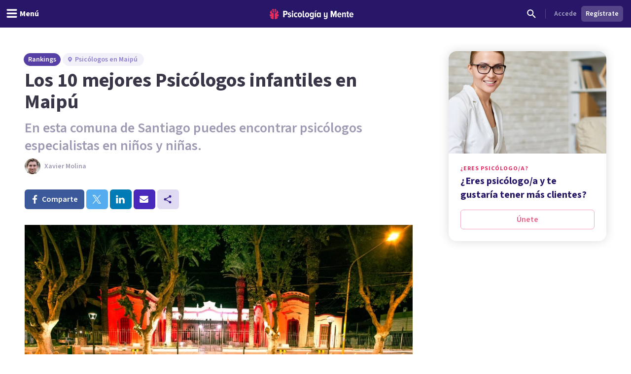

--- FILE ---
content_type: text/x-component
request_url: https://psicologiaymente.com/directorio/cl/maipu?_rsc=w87i3
body_size: -139
content:
0:["F6fnT1TDhV22y8kuISmzd",[["children","directorio","children",["countryCode","cl","d"],[["countryCode","cl","d"],{"children":[["city","maipu","d"],{"children":["__PAGE__",{}]}]}],null,null]]]


--- FILE ---
content_type: application/javascript; charset=UTF-8
request_url: https://psicologiaymente.com/_next/static/chunks/app/directorio/(rankings)/layout-d9628821ac5e3f8c.js
body_size: -187
content:
(self.webpackChunk_N_E=self.webpackChunk_N_E||[]).push([[4242],{},function(n){n.O(0,[5820,1422,6531,7117,3040,2855,3188,6983,8625,762,3882,3990,9145,3015,1997,5114,8905,9720,2473,3603,7514,4185,8606,2102,3353,6746,1673,1744],function(){return n(n.s=12539)}),_N_E=n.O()}]);

--- FILE ---
content_type: application/javascript; charset=UTF-8
request_url: https://psicologiaymente.com/_next/static/chunks/app/directorio/(rankings)/%5BcountryCode%5D/rankings/%5Bslug%5D/page-51eee5b70c403a3e.js
body_size: 4768
content:
(self.webpackChunk_N_E=self.webpackChunk_N_E||[]).push([[3805,4193],{83999:function(e,l,s){Promise.resolve().then(s.bind(s,24358)),Promise.resolve().then(s.bind(s,20828)),Promise.resolve().then(s.t.bind(s,11422,23)),Promise.resolve().then(s.bind(s,19035)),Promise.resolve().then(s.bind(s,18510)),Promise.resolve().then(s.bind(s,7053)),Promise.resolve().then(s.bind(s,11383)),Promise.resolve().then(s.bind(s,13611)),Promise.resolve().then(s.bind(s,85899)),Promise.resolve().then(s.bind(s,97359)),Promise.resolve().then(s.bind(s,77238)),Promise.resolve().then(s.bind(s,1190)),Promise.resolve().then(s.bind(s,11189)),Promise.resolve().then(s.bind(s,79719))},7053:function(e,l,s){"use strict";s.r(l),s.d(l,{BoostedAndNonProfessionalsRankingCards:function(){return Z}});var r=s(52504);s(49745);var a=s(36531),i=s(78905),t=s(44926),n=s(89905),o=s(90265),d=s(62452),c=s(79199),m=s(32140),x=s(97359),u=s(77238),p=s(1190),f=s(77842),h=s(39971),v=s(48701),g=s(24878),b=s(47400);let j=e=>{let{className:l="w-6 h-6",...s}=e;return(0,r.jsx)("svg",{viewBox:"0 0 24 24",fill:"none",xmlns:"http://www.w3.org/2000/svg",className:l,...s,children:(0,r.jsx)("path",{d:"M12.3333 10.6667C11.4167 10.6667 10.6667 11.4167 10.6667 12.3333C10.6667 13.25 11.4167 14 12.3333 14C13.25 14 14 13.25 14 12.3333C14 11.4167 13.25 10.6667 12.3333 10.6667ZM17.3333 12.3333C17.3333 9.575 15.0917 7.33333 12.3333 7.33333C9.575 7.33333 7.33333 9.575 7.33333 12.3333C7.33333 14.1833 8.34167 15.7917 9.83333 16.6583L10.6667 15.2083C9.675 14.625 9 13.5667 9 12.3333C9 10.4917 10.4917 9 12.3333 9C14.175 9 15.6667 10.4917 15.6667 12.3333C15.6667 13.5667 14.9917 14.625 14 15.2083L14.8333 16.6583C16.325 15.7917 17.3333 14.1833 17.3333 12.3333ZM12.3333 4C7.73333 4 4 7.73333 4 12.3333C4 15.4167 5.675 18.1 8.15833 19.5417L8.99167 18.1C7.00833 16.9417 5.66667 14.8 5.66667 12.3333C5.66667 8.65 8.65 5.66667 12.3333 5.66667C16.0167 5.66667 19 8.65 19 12.3333C19 14.8 17.6583 16.9417 15.6667 18.1L16.5 19.5417C18.9917 18.1 20.6667 15.4167 20.6667 12.3333C20.6667 7.73333 16.9333 4 12.3333 4Z",fill:"currentColor"})})};var w=s(77835),C=s(13141),N=s(90842),y=s(42601),P=s(2015),L=s(19032),k=s(45459),_=s(55746),V=s(43678),R=s(11189);let M=e=>{let{label:l,value:s,className:a}=e;return(0,r.jsxs)(L.u,{size:"small",className:(0,t.W)("line-clamp-1",a),children:[(0,r.jsx)("span",{className:"font-semibold",children:l}),": ",s]})},H=e=>{var l,s,a,i,H;let{position:Z,name:S,title:z,avatarUrl:B,webpAvatarUrl:E,entityName:W,entityCertification:T,flagOnline:A,flagNoFollow:D,timeInHours:I,descriptionHTML:Y,resourcePath:G,rankingCountryCode:U,professional:F}=e,O=!!(null==F?void 0:F.id),q=null==F?void 0:null===(l=F.awardsWon)||void 0===l?void 0:l[0],Q=O&&(F.isVerified||F.averageReviewRating)||q||A||I;return O&&(e=>{var l,s;let r=[];return(null===(l=e.primaryPlace)||void 0===l?void 0:l.id)&&(null===(s=e.primaryPlace)||void 0===s?void 0:s.address)&&r.push({id:e.primaryPlace.id,address:e.primaryPlace.address,label:"Consulta presencial",isDefaultContact:!0,isOnline:!1,isPublic:!0,isPrimary:!0,streetName:e.primaryPlace.address,formattedAverageCost:e.primaryPlace.formattedAverageCost}),A&&r.push({id:"".concat(e.id,"-online"),address:null,label:"Terapia online",isDefaultContact:!1,isOnline:!0,isPublic:!0,isPrimary:!1,streetName:null,formattedAverageCost:e.formattedStartingCost})})(F),(0,r.jsxs)("li",{className:"box-border w-full rounded-2xl bg-white shadow-[0_0_20px_rgba(0,0,0,0.15)]",children:[(0,r.jsxs)("div",{className:(0,t.W)("relative flex flex-col lg:flex-row",B?"sm:p-8":"sm:px-8"),children:[(0,r.jsxs)("div",{className:"flex flex-grow flex-col space-y-6 p-6 sm:space-y-4",children:[(0,r.jsxs)("div",{className:"flex flex-col sm:flex-row",children:[(0,r.jsxs)("div",{className:(0,t.W)("relative self-center",{"-ml-4 -mt-4":!B}),children:[!!B&&(0,r.jsx)(r.Fragment,{children:O?(0,r.jsx)("div",{className:"w-42",children:(0,r.jsx)(d.q,{size:"huge",name:S,src:B,webpSrc:E,className:"box-border shrink-0 border border-black/10",staticSize:!0,showGoldBadge:F.isGold})}):(0,r.jsx)("div",{className:"box-border w-42 overflow-hidden rounded-lg border border-black/10 sm:aspect-square",children:(0,r.jsx)(N.E,{src:B,webpSrc:E,alt:S,className:"w-full object-cover object-center"})})}),(0,r.jsx)("div",{className:B&&"absolute -left-4 -top-3",children:(0,r.jsx)("div",{className:(0,t.W)("relative flex h-14 w-14 items-center justify-center rounded-full border-4 border-white",1===Z?"bg-gold-400 text-gold-700":"bg-purple-600 text-white"),"data-testid":"rankingPosition",children:(0,r.jsx)(V.D,{variant:"bold",tag:"p",children:Z})})})]}),(0,r.jsxs)("div",{className:(0,t.W)("flex flex-col sm:ml-4 sm:mt-0",B?"mt-4":"mt-2"),children:[(0,r.jsx)(_.F,{variant:"semibold",className:"text-center text-purple-600 sm:text-left",children:O?(0,r.jsx)(y.r,{href:F.resourcePath,children:(0,o.LF)(S)}):"string"==typeof G?(0,r.jsx)(y.r,{href:G,rel:D?"nofollow":"dofollow",children:S}):S}),z&&(0,r.jsx)(L.u,{className:(0,t.W)("mt-2 text-purple-grey-500",{"text-center sm:text-left":O}),children:z}),!!(W||T)&&(0,r.jsxs)("div",{className:"mt-4 inline-flex flex-col text-purple-grey-500 sm:mt-2 sm:flex-row","data-testid":"rankingDetails",children:[!!W&&(0,r.jsx)(M,{label:"Centro",value:W}),!!W&&!!T&&(0,r.jsx)(L.u,{size:"small",className:"mx-2 hidden sm:block","data-testid":"rankingDetailDivider",children:"/"}),!!T&&(0,r.jsx)(M,{label:"Certificaci\xf3n",value:T,className:"mt-1 sm:mt-0"})]}),Q&&(0,r.jsxs)("div",{className:(0,t.W)("mt-4 inline-flex flex-wrap",{"justify-center sm:justify-start":O}),"data-testid":"chipsContainer",children:[(null==F?void 0:F.isVerified)&&(0,r.jsx)(m.Yx,{label:"Profesional verificado",variant:"premium",prefixIcon:C.f,className:"mb-2 mr-2"}),q&&(0,r.jsx)(m.Yx,{label:"".concat(q.categoryName," Award ").concat(q.year),variant:"gold",prefixIcon:w.H,className:"mb-2 mr-2 capitalize"}),!!(null==F?void 0:F.averageReviewRating)&&(0,r.jsxs)("div",{className:"mb-2 mr-2 inline-flex items-center space-x-1","data-testid":"averageReviewRating",children:[(0,r.jsx)(P.U,{size:"small",variant:"full"}),(0,r.jsx)(L.u,{size:"small",className:"text-purple-grey-400",children:F.averageReviewRating})]}),!O&&A&&(0,r.jsx)(m.Yx,{label:"Online",variant:"primaryGhost","data-testid":"onlineChip",className:"mb-2 mr-2"}),!!I&&(0,r.jsx)(m.Yx,{label:"".concat(String(I)," horas"),prefixIcon:v.j,"data-testid":"readingTime",className:"mb-2 mr-2",labelClassName:"font-semibold"})]}),O&&A&&(0,r.jsx)("div",{className:"inline-flex justify-center sm:justify-start",children:(0,r.jsx)(m.Yx,{label:"Terapia online",variant:"primaryGhost","data-testid":"onlineChip",prefixIcon:j})})]})]}),Y&&(0,r.jsx)("div",{className:"prose text-purple-grey-600 sm:prose-md xl:prose-xl",children:(0,n.ZP)(Y)}),(null==F?void 0:F.specialities)&&F.specialities.length>0&&(0,r.jsx)("ul",{className:"inline-flex flex-wrap items-center",children:F.specialities.map(e=>{let{id:l,name:s}=e;return(0,r.jsx)(m.Yx,{label:s,className:"mb-1 mr-1",labelClassName:"font-semibold"},l)})}),(null==F?void 0:null===(s=F.primaryPlace)||void 0===s?void 0:s.address)&&(0,r.jsx)("div",{className:"mt-1 flex flex-col space-y-2",children:(0,r.jsxs)("div",{className:"flex items-center space-x-1",children:[(0,r.jsx)(g.t,{className:"h-4 w-4 text-purple-grey-400-legacy"}),(0,r.jsx)(L.u,{size:"small",className:"text-purple-grey-400-legacy",children:F.primaryPlace.address})]})}),!(null==F?void 0:null===(a=F.primaryPlace)||void 0===a?void 0:a.address)&&((null==F?void 0:null===(i=F.primaryPlace)||void 0===i?void 0:i.formattedAverageCost)||(null==F?void 0:F.formattedStartingCost))&&(0,r.jsx)("div",{className:"mt-3",children:(0,r.jsxs)(L.u,{size:"small",className:"text-green-600","data-testid":"averageSessionCost",children:["Coste medio por sesi\xf3n: ",(0,r.jsx)("span",{className:"font-bold",dangerouslySetInnerHTML:{__html:(null===(H=F.primaryPlace)||void 0===H?void 0:H.formattedAverageCost)||F.formattedStartingCost}})]})}),O&&(null==F?void 0:F.reviews)&&F.reviews.length>0&&(0,r.jsx)(p.ProfessionalReviewsSlider,{reviews:F.reviews,professionalName:F.shortDisplayName||F.displayName})]}),O&&(0,r.jsxs)("div",{className:"mt-6 w-full shrink-0 flex-col border-t border-purple-200 pt-6 lg:mt-0 lg:box-border lg:w-[420px] lg:border-l lg:border-t-0 lg:border-purple-200 lg:pt-6",children:[(0,r.jsxs)("div",{className:"px-6 pb-4 lg:px-6",children:[(0,r.jsxs)("div",{className:"mb-3 inline-flex items-center gap-2",children:[F.acceptsBookings?(0,r.jsx)(h.G,{className:"h-5 w-5 text-purple-600"}):(0,r.jsx)(f.S,{className:"h-5 w-5 text-purple-600"}),(0,r.jsx)("span",{className:"font-body text-callout font-semibold text-purple-600",children:F.acceptsBookings?"Reserva tu cita":"Contacta con ".concat(F.displayName)})]}),(0,r.jsx)("div",{className:"border-b border-purple-200 pb-3",children:(0,r.jsx)(R.RankingCardContactChips,{professional:F,avatarUrl:B,webpAvatarUrl:E,rankingCountryCode:U})})]}),F.places&&F.places.length>0?(0,r.jsx)("div",{className:"px-6 lg:px-0 lg:pl-6",children:(0,r.jsx)(u.ProCardVenuesWithCalendar,{venues:F.places,professionalId:F.id,professionalResourcePath:F.resourcePath,displayName:F.displayName,acceptsBookings:F.acceptsBookings,formattedStartingCost:F.formattedStartingCost})}):(0,r.jsx)("div",{className:"px-6 lg:px-0 lg:pl-6",children:(0,r.jsx)("div",{className:"mt-4 rounded-lg bg-gray-50 p-6",children:(0,r.jsxs)("div",{className:"flex flex-col items-center justify-center space-y-4 text-center",children:[(0,r.jsx)("div",{className:"inline-flex h-12 w-12 items-center justify-center rounded-full bg-gray-200",children:(0,r.jsx)(b.f,{className:"h-6 w-6 text-gray-400"})}),(0,r.jsxs)("div",{className:"space-y-2",children:[(0,r.jsx)(L.u,{variant:"semibold",className:"text-gray-900",children:"Env\xeda un mensaje al profesional"}),(0,r.jsx)(L.u,{size:"small",className:"text-gray-600",children:"Coordina una sesi\xf3n directamente mediante mensaje"})]}),(0,r.jsx)(c.zx,{href:F.resourcePath,color:"primary",size:"small",btnType:"block",children:"Ver perfil completo"})]})})})]})]}),!O&&"string"==typeof G&&(0,r.jsxs)("footer",{className:"flex flex-col items-start rounded-b-2xl bg-purple-100 px-6 py-6 lg:flex-row lg:items-center lg:px-8 lg:py-4",children:[(0,r.jsx)(k.U,{className:"flex-grow text-purple-600",tag:"p",children:"\xbfQuieres obtener m\xe1s informaci\xf3n del curso?"}),(0,r.jsx)(c.zx,{href:G,rel:D?"nofollow":"dofollow",color:"primary",className:"mt-4 w-full justify-center lg:mt-0 lg:w-auto",children:"Visitar web"})]}),(0,r.jsx)(x.ProCardTracker,{professionalId:null==F?void 0:F.id})]})};function Z(e){let{directoryRankingId:l,directoryRankingCountryCode:s,positionOffset:t,nonProfessionalsItemsWithoutAvatar:n}=e,{data:o}=(0,a.a)(i.m3X,{variables:{id:l}}),d=null==o?void 0:o.directoryRankingBoostedProfessionals;return(null==d?void 0:d.length)?(0,r.jsx)(r.Fragment,{children:null==n?void 0:n.map((e,l)=>{let{id:a,name:i,descriptionHTML:n}=e;return(0,r.jsx)(H,{rankingCountryCode:s,position:t+Number((null==d?void 0:d.length)||0)+Number(l)+1,name:i,descriptionHTML:n},a)})}):null}},13611:function(e,l,s){"use strict";s.r(l),s.d(l,{ProfessionalEnrollMobileBanner:function(){return d},ProfessionalEnrollSmallBanner:function(){return c}});var r=s(52504);s(49745);var a=s(88268),i=s(79199),t=s(90842),n=s(45459),o=s(85092);let d=()=>{let{isLoggedOut:e,isLoggedIn:l,data:s}=(0,a.useViewer)();return e||l&&!(null==s?void 0:s.viewer.professional)?(0,r.jsxs)("div",{className:"mb-4 mt-3 flex items-center justify-between rounded-2xl p-4 shadow-[0_0_15px_rgba(0,0,0,0.1)] lg:hidden",style:{backgroundColor:"#ede7f7"},children:[(0,r.jsx)("div",{className:"flex-1 pr-4",children:(0,r.jsx)("p",{className:"text-base font-bold text-[#5d487a]",children:"\xbfEres psic\xf3logo/a y te gustar\xeda tener m\xe1s clientes?"})}),(0,r.jsx)(i.zx,{color:"primary",className:"shrink-0 !border-none !bg-[#e83164] !text-white",href:"/profesionales?utm_source=website&utm_medium=mobile_banner&utm_campaign=ranking_banner",children:"\xdanete"})]}):null},c=()=>{let{isLoggedOut:e,isLoggedIn:l,data:s}=(0,a.useViewer)();return e||l&&!(null==s?void 0:s.viewer.professional)?(0,r.jsx)("div",{className:"col-span-full hidden lg:col-span-4 lg:col-start-9 lg:block xl:col-span-3 xl:col-start-10",children:(0,r.jsxs)("div",{className:"overflow-hidden rounded-2xl bg-white shadow-[0_0_20px_rgba(0,0,0,0.15)]",children:[(0,r.jsx)(t.E,{src:"/nx-img/course/course-ranking-banner.jpg",className:"aspect-video w-full overflow-hidden object-cover object-center",alt:"Psic\xf3logo/a",width:602,height:391}),(0,r.jsxs)("div",{className:"flex flex-col p-6",children:[(0,r.jsx)(o.Y,{className:"text-magenta-400-legacy",children:"\xbfEres psic\xf3logo/a?"}),(0,r.jsx)(n.U,{variant:"bold",className:"mt-1 text-purple-pop-700",children:"\xbfEres psic\xf3logo/a y te gustar\xeda tener m\xe1s clientes?"}),(0,r.jsx)(i.zx,{color:"secondaryStroke",btnType:"block",href:"/profesionales?utm_source=website&utm_medium=sidebar_banner&utm_campaign=ranking_banner",className:"mt-4",children:"\xdanete"})]})]})}):null}},77842:function(e,l,s){"use strict";s.d(l,{S:function(){return a}});var r=s(52504);s(49745);let a=e=>{let{className:l="w-6 h-6",...s}=e;return(0,r.jsx)("svg",{viewBox:"0 0 24 24",fill:"none",xmlns:"http://www.w3.org/2000/svg",className:l,...s,children:(0,r.jsx)("path",{fillRule:"evenodd",clipRule:"evenodd",d:"M19 4.5H14.82C14.4 3.34 13.3 2.5 12 2.5C10.7 2.5 9.6 3.34 9.18 4.5H5C3.9 4.5 3 5.4 3 6.5V20.5C3 21.6 3.9 22.5 5 22.5H19C20.1 22.5 21 21.6 21 20.5V6.5C21 5.4 20.1 4.5 19 4.5ZM12 4.5C12.55 4.5 13 4.95 13 5.5C13 6.05 12.55 6.5 12 6.5C11.45 6.5 11 6.05 11 5.5C11 4.95 11.45 4.5 12 4.5ZM12 8.5C13.66 8.5 15 9.84 15 11.5C15 13.16 13.66 14.5 12 14.5C10.34 14.5 9 13.16 9 11.5C9 9.84 10.34 8.5 12 8.5ZM18 20.5H6V19.1C6 17.1 10 16 12 16C14 16 18 17.1 18 19.1V20.5Z",fill:"currentColor"})})}},39971:function(e,l,s){"use strict";s.d(l,{G:function(){return a}});var r=s(52504);s(49745);let a=e=>{let{className:l="w-6 h-6",...s}=e;return(0,r.jsx)("svg",{viewBox:"0 0 24 24",fill:"none",xmlns:"http://www.w3.org/2000/svg",className:l,...s,children:(0,r.jsx)("path",{d:"M16.53 11.06L15.47 10L10.59 14.88L8.47 12.76L7.41 13.82L10.59 17L16.53 11.06ZM19 3H18V1H16V3H8V1H6V3H5C3.89 3 3.01 3.9 3.01 5L3 19C3 20.1 3.89 21 5 21H19C20.1 21 21 20.1 21 19V5C21 3.9 20.1 3 19 3ZM19 19H5V8H19V19Z",fill:"currentColor"})})}},48701:function(e,l,s){"use strict";s.d(l,{j:function(){return a}});var r=s(52504);s(49745);let a=e=>{let{className:l="w-6 h-6",...s}=e;return(0,r.jsxs)("svg",{viewBox:"0 0 24 24",fill:"none",xmlns:"http://www.w3.org/2000/svg",className:l,...s,children:[(0,r.jsx)("path",{d:"M12.5 7H11V13L16.25 16.15L17 14.92L12.5 12.25V7Z",fill:"currentColor"}),(0,r.jsx)("path",{d:"M11.99 2C6.47 2 2 6.48 2 12C2 17.52 6.47 22 11.99 22C17.52 22 22 17.52 22 12C22 6.48 17.52 2 11.99 2ZM12 20C7.58 20 4 16.42 4 12C4 7.58 7.58 4 12 4C16.42 4 20 7.58 20 12C20 16.42 16.42 20 12 20Z",fill:"currentColor"})]})}},13141:function(e,l,s){"use strict";s.d(l,{f:function(){return a}});var r=s(52504);s(49745);let a=e=>{let{className:l="w-6 h-6",...s}=e;return(0,r.jsx)("svg",{viewBox:"0 0 24 24",fill:"none",xmlns:"http://www.w3.org/2000/svg",className:l,...s,children:(0,r.jsx)("path",{fillRule:"evenodd",clipRule:"evenodd",d:"M12 1L3 5V11C3 16.55 6.84 21.74 12 23C17.16 21.74 21 16.55 21 11V5L12 1ZM10 17L6 13L7.41 11.59L10 14.17L16.59 7.58L18 9L10 17Z",fill:"currentColor"})})}},77835:function(e,l,s){"use strict";s.d(l,{H:function(){return a}});var r=s(52504);s(49745);let a=e=>{let{className:l="w-6 h-6",...s}=e;return(0,r.jsx)("svg",{width:"24",height:"24",viewBox:"0 0 24 24",fill:"none",xmlns:"http://www.w3.org/2000/svg",className:l,...s,children:(0,r.jsx)("path",{fillRule:"evenodd",clipRule:"evenodd",d:"M12 1L3 5V11C3 16.55 6.84 21.74 12 23C17.16 21.74 21 16.55 21 11V5L12 1ZM10 17L6 13L7.41 11.59L10 14.17L16.59 7.58L18 9L10 17Z",fill:"currentColor"})})}},45459:function(e,l,s){"use strict";s.d(l,{U:function(){return n}});var r=s(52504),a=s(49745),i=s(44926),t=s(84525);let n=a.forwardRef((e,l)=>{let{id:s,className:a,variant:n="semibold",tag:o="h2",italic:d,children:c}=e;return(0,r.jsx)(o,{id:s,className:(0,i.W)("font-body text-callout",t.x[n],{italic:d},a),ref:l,children:c})});n.displayName="CalloutTypographyComponent"},55746:function(e,l,s){"use strict";s.d(l,{F:function(){return n}});var r=s(52504),a=s(49745),i=s(44926),t=s(84525);let n=a.forwardRef((e,l)=>{let{id:s,className:a,variant:n="semibold",tag:o="h2",italic:d,children:c}=e;return(0,r.jsx)(o,{id:s,className:(0,i.W)("font-body text-head",t.x[n],{italic:d},a),ref:l,children:c})});n.displayName="HeadTypographyComponent"}},function(e){e.O(0,[5820,1422,6531,7117,3040,2855,3188,6983,8625,762,3882,3990,9145,1997,1681,3799,9905,8905,9720,7514,4185,4635,6514,2977,6541,3353,6746,1673,1744],function(){return e(e.s=83999)}),_N_E=e.O()}]);